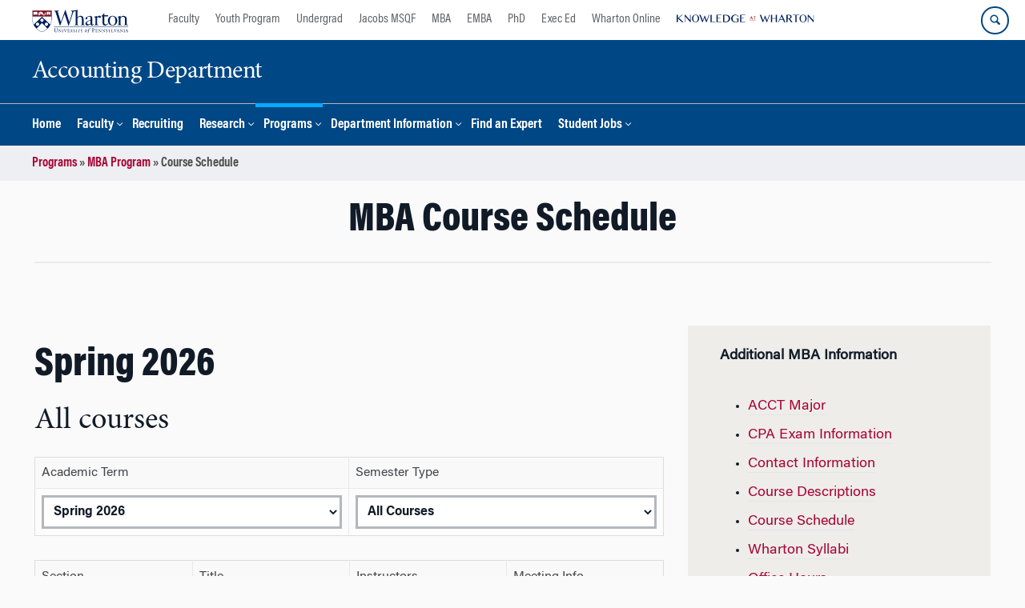

--- FILE ---
content_type: text/html; charset=UTF-8
request_url: https://accounting.wharton.upenn.edu/programs/mba/course-schedule/
body_size: 14256
content:
<!DOCTYPE html>
<!--[if IE 8 ]>
	<html class="no-js ie8" lang="en-US">
<![endif]-->
<!--[if IE 9 ]>
	<html class="no-js ie9" lang="en-US">
<![endif]-->
<!--[if gt IE 9]><!-->
<html lang="en-US"><!--<![endif]-->
	<head>
		    <!-- Google Tag Manager - The Wharton School-->
    <script>(function(w,d,s,l,i){w[l]=w[l]||[];w[l].push({'gtm.start':
    new Date().getTime(),event:'gtm.js'});var f=d.getElementsByTagName(s)[0],
    j=d.createElement(s),dl=l!='dataLayer'?'&l='+l:'';j.async=true;j.src=
    'https://www.googletagmanager.com/gtm.js?id='+i+dl;f.parentNode.insertBefore(j,f);
    })(window,document,'script','dataLayer','GTM-MZQZFC4');</script>
    <!-- End Google Tag Manager -->
    <!-- Google Tag Manager - Executive Education-->
            		<meta charset="UTF-8">
		<meta http-equiv="X-UA-Compatible" content="IE=edge">
		<meta name="viewport" content="width=device-width, initial-scale=1">
		<link rel="profile" href="http://gmpg.org/xfn/11">
		<link rel="pingback" href="https://accounting.wharton.upenn.edu/xmlrpc.php">
		<link rel="icon" type="image/x-icon" href="https://accounting.wharton.upenn.edu/wp-content/plugins/martech-chupacabra/includes/images/favicon.ico" /><link rel="apple-touch-icon" sizes="180x180" href="https://accounting.wharton.upenn.edu/wp-content/plugins/martech-chupacabra/includes/images/apple-touch-icon.png" /><link rel="mask-icon" color="#004785" href="https://accounting.wharton.upenn.edu/wp-content/plugins/martech-chupacabra/includes/images/penn-logo-mask.svg" /><script type="text/javascript">window.ajaxurl = "https://accounting.wharton.upenn.edu/wp-admin/admin-ajax.php"</script>
		<meta name='robots' content='index, follow, max-image-preview:large, max-snippet:-1, max-video-preview:-1' />
	<style>img:is([sizes="auto" i], [sizes^="auto," i]) { contain-intrinsic-size: 3000px 1500px }</style>
	
		
	<!-- This site is optimized with the Yoast SEO Premium plugin v26.0 (Yoast SEO v26.0) - https://yoast.com/wordpress/plugins/seo/ -->
	<title>MBA Course Schedule - Accounting Department</title>
	<link rel="canonical" href="https://accounting.wharton.upenn.edu/programs/mba/course-schedule/" />
	<meta property="og:locale" content="en_US" />
	<meta property="og:type" content="article" />
	<meta property="og:title" content="MBA Course Schedule" />
	<meta property="og:url" content="https://accounting.wharton.upenn.edu/programs/mba/course-schedule/" />
	<meta property="og:site_name" content="Accounting Department" />
	<meta property="article:modified_time" content="2016-11-09T15:21:17+00:00" />
	<meta property="og:image" content="https://accounting.wharton.upenn.edu/wp-content/plugins/martech-chupacabra/includes/images/social.png" />
	<meta name="twitter:card" content="summary_large_image" />
	<meta name="twitter:image" content="https://accounting.wharton.upenn.edu/wp-content/plugins/martech-chupacabra/includes/images/social.png" />
	<script type="application/ld+json" class="yoast-schema-graph">{"@context":"https://schema.org","@graph":[{"@type":"WebPage","@id":"https://accounting.wharton.upenn.edu/programs/mba/course-schedule/","url":"https://accounting.wharton.upenn.edu/programs/mba/course-schedule/","name":"MBA Course Schedule - Accounting Department","isPartOf":{"@id":"https://accounting.wharton.upenn.edu/#website"},"datePublished":"2015-04-07T21:00:15+00:00","dateModified":"2016-11-09T15:21:17+00:00","breadcrumb":{"@id":"https://accounting.wharton.upenn.edu/programs/mba/course-schedule/#breadcrumb"},"inLanguage":"en-US","potentialAction":[{"@type":"ReadAction","target":["https://accounting.wharton.upenn.edu/programs/mba/course-schedule/"]}]},{"@type":"BreadcrumbList","@id":"https://accounting.wharton.upenn.edu/programs/mba/course-schedule/#breadcrumb","itemListElement":[{"@type":"ListItem","position":1,"name":"Programs","item":"https://accounting.wharton.upenn.edu/programs/"},{"@type":"ListItem","position":2,"name":"MBA Program","item":"https://accounting.wharton.upenn.edu/programs/mba/"},{"@type":"ListItem","position":3,"name":"Course Schedule"}]},{"@type":"WebSite","@id":"https://accounting.wharton.upenn.edu/#website","url":"https://accounting.wharton.upenn.edu/","name":"Accounting Department","description":"A Wharton &quot;Blank Slate&quot;","potentialAction":[{"@type":"SearchAction","target":{"@type":"EntryPoint","urlTemplate":"https://accounting.wharton.upenn.edu/?s={search_term_string}"},"query-input":{"@type":"PropertyValueSpecification","valueRequired":true,"valueName":"search_term_string"}}],"inLanguage":"en-US"}]}</script>
	<!-- / Yoast SEO Premium plugin. -->


<link rel='dns-prefetch' href='//accounting.wharton.upenn.edu' />
<link rel="alternate" type="application/rss+xml" title="Accounting Department &raquo; Feed" href="https://accounting.wharton.upenn.edu/feed/" />
<link rel="alternate" type="application/rss+xml" title="Accounting Department &raquo; Comments Feed" href="https://accounting.wharton.upenn.edu/comments/feed/" />
<script type="text/javascript">
/* <![CDATA[ */
window._wpemojiSettings = {"baseUrl":"https:\/\/s.w.org\/images\/core\/emoji\/16.0.1\/72x72\/","ext":".png","svgUrl":"https:\/\/s.w.org\/images\/core\/emoji\/16.0.1\/svg\/","svgExt":".svg","source":{"concatemoji":"https:\/\/accounting.wharton.upenn.edu\/wp-includes\/js\/wp-emoji-release.min.js?ver=6.8.3"}};
/*! This file is auto-generated */
!function(s,n){var o,i,e;function c(e){try{var t={supportTests:e,timestamp:(new Date).valueOf()};sessionStorage.setItem(o,JSON.stringify(t))}catch(e){}}function p(e,t,n){e.clearRect(0,0,e.canvas.width,e.canvas.height),e.fillText(t,0,0);var t=new Uint32Array(e.getImageData(0,0,e.canvas.width,e.canvas.height).data),a=(e.clearRect(0,0,e.canvas.width,e.canvas.height),e.fillText(n,0,0),new Uint32Array(e.getImageData(0,0,e.canvas.width,e.canvas.height).data));return t.every(function(e,t){return e===a[t]})}function u(e,t){e.clearRect(0,0,e.canvas.width,e.canvas.height),e.fillText(t,0,0);for(var n=e.getImageData(16,16,1,1),a=0;a<n.data.length;a++)if(0!==n.data[a])return!1;return!0}function f(e,t,n,a){switch(t){case"flag":return n(e,"\ud83c\udff3\ufe0f\u200d\u26a7\ufe0f","\ud83c\udff3\ufe0f\u200b\u26a7\ufe0f")?!1:!n(e,"\ud83c\udde8\ud83c\uddf6","\ud83c\udde8\u200b\ud83c\uddf6")&&!n(e,"\ud83c\udff4\udb40\udc67\udb40\udc62\udb40\udc65\udb40\udc6e\udb40\udc67\udb40\udc7f","\ud83c\udff4\u200b\udb40\udc67\u200b\udb40\udc62\u200b\udb40\udc65\u200b\udb40\udc6e\u200b\udb40\udc67\u200b\udb40\udc7f");case"emoji":return!a(e,"\ud83e\udedf")}return!1}function g(e,t,n,a){var r="undefined"!=typeof WorkerGlobalScope&&self instanceof WorkerGlobalScope?new OffscreenCanvas(300,150):s.createElement("canvas"),o=r.getContext("2d",{willReadFrequently:!0}),i=(o.textBaseline="top",o.font="600 32px Arial",{});return e.forEach(function(e){i[e]=t(o,e,n,a)}),i}function t(e){var t=s.createElement("script");t.src=e,t.defer=!0,s.head.appendChild(t)}"undefined"!=typeof Promise&&(o="wpEmojiSettingsSupports",i=["flag","emoji"],n.supports={everything:!0,everythingExceptFlag:!0},e=new Promise(function(e){s.addEventListener("DOMContentLoaded",e,{once:!0})}),new Promise(function(t){var n=function(){try{var e=JSON.parse(sessionStorage.getItem(o));if("object"==typeof e&&"number"==typeof e.timestamp&&(new Date).valueOf()<e.timestamp+604800&&"object"==typeof e.supportTests)return e.supportTests}catch(e){}return null}();if(!n){if("undefined"!=typeof Worker&&"undefined"!=typeof OffscreenCanvas&&"undefined"!=typeof URL&&URL.createObjectURL&&"undefined"!=typeof Blob)try{var e="postMessage("+g.toString()+"("+[JSON.stringify(i),f.toString(),p.toString(),u.toString()].join(",")+"));",a=new Blob([e],{type:"text/javascript"}),r=new Worker(URL.createObjectURL(a),{name:"wpTestEmojiSupports"});return void(r.onmessage=function(e){c(n=e.data),r.terminate(),t(n)})}catch(e){}c(n=g(i,f,p,u))}t(n)}).then(function(e){for(var t in e)n.supports[t]=e[t],n.supports.everything=n.supports.everything&&n.supports[t],"flag"!==t&&(n.supports.everythingExceptFlag=n.supports.everythingExceptFlag&&n.supports[t]);n.supports.everythingExceptFlag=n.supports.everythingExceptFlag&&!n.supports.flag,n.DOMReady=!1,n.readyCallback=function(){n.DOMReady=!0}}).then(function(){return e}).then(function(){var e;n.supports.everything||(n.readyCallback(),(e=n.source||{}).concatemoji?t(e.concatemoji):e.wpemoji&&e.twemoji&&(t(e.twemoji),t(e.wpemoji)))}))}((window,document),window._wpemojiSettings);
/* ]]> */
</script>
<style id='wp-emoji-styles-inline-css' type='text/css'>

	img.wp-smiley, img.emoji {
		display: inline !important;
		border: none !important;
		box-shadow: none !important;
		height: 1em !important;
		width: 1em !important;
		margin: 0 0.07em !important;
		vertical-align: -0.1em !important;
		background: none !important;
		padding: 0 !important;
	}
</style>
<link rel='stylesheet' id='wp-block-library-css' href='https://accounting.wharton.upenn.edu/wp-includes/css/dist/block-library/style.min.css?ver=6.8.3' type='text/css' media='all' />
<style id='classic-theme-styles-inline-css' type='text/css'>
/*! This file is auto-generated */
.wp-block-button__link{color:#fff;background-color:#32373c;border-radius:9999px;box-shadow:none;text-decoration:none;padding:calc(.667em + 2px) calc(1.333em + 2px);font-size:1.125em}.wp-block-file__button{background:#32373c;color:#fff;text-decoration:none}
</style>
<style id='global-styles-inline-css' type='text/css'>
:root{--wp--preset--aspect-ratio--square: 1;--wp--preset--aspect-ratio--4-3: 4/3;--wp--preset--aspect-ratio--3-4: 3/4;--wp--preset--aspect-ratio--3-2: 3/2;--wp--preset--aspect-ratio--2-3: 2/3;--wp--preset--aspect-ratio--16-9: 16/9;--wp--preset--aspect-ratio--9-16: 9/16;--wp--preset--color--black: #000000;--wp--preset--color--cyan-bluish-gray: #abb8c3;--wp--preset--color--white: #ffffff;--wp--preset--color--pale-pink: #f78da7;--wp--preset--color--vivid-red: #cf2e2e;--wp--preset--color--luminous-vivid-orange: #ff6900;--wp--preset--color--luminous-vivid-amber: #fcb900;--wp--preset--color--light-green-cyan: #7bdcb5;--wp--preset--color--vivid-green-cyan: #00d084;--wp--preset--color--pale-cyan-blue: #8ed1fc;--wp--preset--color--vivid-cyan-blue: #0693e3;--wp--preset--color--vivid-purple: #9b51e0;--wp--preset--gradient--vivid-cyan-blue-to-vivid-purple: linear-gradient(135deg,rgba(6,147,227,1) 0%,rgb(155,81,224) 100%);--wp--preset--gradient--light-green-cyan-to-vivid-green-cyan: linear-gradient(135deg,rgb(122,220,180) 0%,rgb(0,208,130) 100%);--wp--preset--gradient--luminous-vivid-amber-to-luminous-vivid-orange: linear-gradient(135deg,rgba(252,185,0,1) 0%,rgba(255,105,0,1) 100%);--wp--preset--gradient--luminous-vivid-orange-to-vivid-red: linear-gradient(135deg,rgba(255,105,0,1) 0%,rgb(207,46,46) 100%);--wp--preset--gradient--very-light-gray-to-cyan-bluish-gray: linear-gradient(135deg,rgb(238,238,238) 0%,rgb(169,184,195) 100%);--wp--preset--gradient--cool-to-warm-spectrum: linear-gradient(135deg,rgb(74,234,220) 0%,rgb(151,120,209) 20%,rgb(207,42,186) 40%,rgb(238,44,130) 60%,rgb(251,105,98) 80%,rgb(254,248,76) 100%);--wp--preset--gradient--blush-light-purple: linear-gradient(135deg,rgb(255,206,236) 0%,rgb(152,150,240) 100%);--wp--preset--gradient--blush-bordeaux: linear-gradient(135deg,rgb(254,205,165) 0%,rgb(254,45,45) 50%,rgb(107,0,62) 100%);--wp--preset--gradient--luminous-dusk: linear-gradient(135deg,rgb(255,203,112) 0%,rgb(199,81,192) 50%,rgb(65,88,208) 100%);--wp--preset--gradient--pale-ocean: linear-gradient(135deg,rgb(255,245,203) 0%,rgb(182,227,212) 50%,rgb(51,167,181) 100%);--wp--preset--gradient--electric-grass: linear-gradient(135deg,rgb(202,248,128) 0%,rgb(113,206,126) 100%);--wp--preset--gradient--midnight: linear-gradient(135deg,rgb(2,3,129) 0%,rgb(40,116,252) 100%);--wp--preset--font-size--small: 13px;--wp--preset--font-size--medium: 20px;--wp--preset--font-size--large: 36px;--wp--preset--font-size--x-large: 42px;--wp--preset--spacing--20: 0.44rem;--wp--preset--spacing--30: 0.67rem;--wp--preset--spacing--40: 1rem;--wp--preset--spacing--50: 1.5rem;--wp--preset--spacing--60: 2.25rem;--wp--preset--spacing--70: 3.38rem;--wp--preset--spacing--80: 5.06rem;--wp--preset--shadow--natural: 6px 6px 9px rgba(0, 0, 0, 0.2);--wp--preset--shadow--deep: 12px 12px 50px rgba(0, 0, 0, 0.4);--wp--preset--shadow--sharp: 6px 6px 0px rgba(0, 0, 0, 0.2);--wp--preset--shadow--outlined: 6px 6px 0px -3px rgba(255, 255, 255, 1), 6px 6px rgba(0, 0, 0, 1);--wp--preset--shadow--crisp: 6px 6px 0px rgba(0, 0, 0, 1);}:where(.is-layout-flex){gap: 0.5em;}:where(.is-layout-grid){gap: 0.5em;}body .is-layout-flex{display: flex;}.is-layout-flex{flex-wrap: wrap;align-items: center;}.is-layout-flex > :is(*, div){margin: 0;}body .is-layout-grid{display: grid;}.is-layout-grid > :is(*, div){margin: 0;}:where(.wp-block-columns.is-layout-flex){gap: 2em;}:where(.wp-block-columns.is-layout-grid){gap: 2em;}:where(.wp-block-post-template.is-layout-flex){gap: 1.25em;}:where(.wp-block-post-template.is-layout-grid){gap: 1.25em;}.has-black-color{color: var(--wp--preset--color--black) !important;}.has-cyan-bluish-gray-color{color: var(--wp--preset--color--cyan-bluish-gray) !important;}.has-white-color{color: var(--wp--preset--color--white) !important;}.has-pale-pink-color{color: var(--wp--preset--color--pale-pink) !important;}.has-vivid-red-color{color: var(--wp--preset--color--vivid-red) !important;}.has-luminous-vivid-orange-color{color: var(--wp--preset--color--luminous-vivid-orange) !important;}.has-luminous-vivid-amber-color{color: var(--wp--preset--color--luminous-vivid-amber) !important;}.has-light-green-cyan-color{color: var(--wp--preset--color--light-green-cyan) !important;}.has-vivid-green-cyan-color{color: var(--wp--preset--color--vivid-green-cyan) !important;}.has-pale-cyan-blue-color{color: var(--wp--preset--color--pale-cyan-blue) !important;}.has-vivid-cyan-blue-color{color: var(--wp--preset--color--vivid-cyan-blue) !important;}.has-vivid-purple-color{color: var(--wp--preset--color--vivid-purple) !important;}.has-black-background-color{background-color: var(--wp--preset--color--black) !important;}.has-cyan-bluish-gray-background-color{background-color: var(--wp--preset--color--cyan-bluish-gray) !important;}.has-white-background-color{background-color: var(--wp--preset--color--white) !important;}.has-pale-pink-background-color{background-color: var(--wp--preset--color--pale-pink) !important;}.has-vivid-red-background-color{background-color: var(--wp--preset--color--vivid-red) !important;}.has-luminous-vivid-orange-background-color{background-color: var(--wp--preset--color--luminous-vivid-orange) !important;}.has-luminous-vivid-amber-background-color{background-color: var(--wp--preset--color--luminous-vivid-amber) !important;}.has-light-green-cyan-background-color{background-color: var(--wp--preset--color--light-green-cyan) !important;}.has-vivid-green-cyan-background-color{background-color: var(--wp--preset--color--vivid-green-cyan) !important;}.has-pale-cyan-blue-background-color{background-color: var(--wp--preset--color--pale-cyan-blue) !important;}.has-vivid-cyan-blue-background-color{background-color: var(--wp--preset--color--vivid-cyan-blue) !important;}.has-vivid-purple-background-color{background-color: var(--wp--preset--color--vivid-purple) !important;}.has-black-border-color{border-color: var(--wp--preset--color--black) !important;}.has-cyan-bluish-gray-border-color{border-color: var(--wp--preset--color--cyan-bluish-gray) !important;}.has-white-border-color{border-color: var(--wp--preset--color--white) !important;}.has-pale-pink-border-color{border-color: var(--wp--preset--color--pale-pink) !important;}.has-vivid-red-border-color{border-color: var(--wp--preset--color--vivid-red) !important;}.has-luminous-vivid-orange-border-color{border-color: var(--wp--preset--color--luminous-vivid-orange) !important;}.has-luminous-vivid-amber-border-color{border-color: var(--wp--preset--color--luminous-vivid-amber) !important;}.has-light-green-cyan-border-color{border-color: var(--wp--preset--color--light-green-cyan) !important;}.has-vivid-green-cyan-border-color{border-color: var(--wp--preset--color--vivid-green-cyan) !important;}.has-pale-cyan-blue-border-color{border-color: var(--wp--preset--color--pale-cyan-blue) !important;}.has-vivid-cyan-blue-border-color{border-color: var(--wp--preset--color--vivid-cyan-blue) !important;}.has-vivid-purple-border-color{border-color: var(--wp--preset--color--vivid-purple) !important;}.has-vivid-cyan-blue-to-vivid-purple-gradient-background{background: var(--wp--preset--gradient--vivid-cyan-blue-to-vivid-purple) !important;}.has-light-green-cyan-to-vivid-green-cyan-gradient-background{background: var(--wp--preset--gradient--light-green-cyan-to-vivid-green-cyan) !important;}.has-luminous-vivid-amber-to-luminous-vivid-orange-gradient-background{background: var(--wp--preset--gradient--luminous-vivid-amber-to-luminous-vivid-orange) !important;}.has-luminous-vivid-orange-to-vivid-red-gradient-background{background: var(--wp--preset--gradient--luminous-vivid-orange-to-vivid-red) !important;}.has-very-light-gray-to-cyan-bluish-gray-gradient-background{background: var(--wp--preset--gradient--very-light-gray-to-cyan-bluish-gray) !important;}.has-cool-to-warm-spectrum-gradient-background{background: var(--wp--preset--gradient--cool-to-warm-spectrum) !important;}.has-blush-light-purple-gradient-background{background: var(--wp--preset--gradient--blush-light-purple) !important;}.has-blush-bordeaux-gradient-background{background: var(--wp--preset--gradient--blush-bordeaux) !important;}.has-luminous-dusk-gradient-background{background: var(--wp--preset--gradient--luminous-dusk) !important;}.has-pale-ocean-gradient-background{background: var(--wp--preset--gradient--pale-ocean) !important;}.has-electric-grass-gradient-background{background: var(--wp--preset--gradient--electric-grass) !important;}.has-midnight-gradient-background{background: var(--wp--preset--gradient--midnight) !important;}.has-small-font-size{font-size: var(--wp--preset--font-size--small) !important;}.has-medium-font-size{font-size: var(--wp--preset--font-size--medium) !important;}.has-large-font-size{font-size: var(--wp--preset--font-size--large) !important;}.has-x-large-font-size{font-size: var(--wp--preset--font-size--x-large) !important;}
:where(.wp-block-post-template.is-layout-flex){gap: 1.25em;}:where(.wp-block-post-template.is-layout-grid){gap: 1.25em;}
:where(.wp-block-columns.is-layout-flex){gap: 2em;}:where(.wp-block-columns.is-layout-grid){gap: 2em;}
:root :where(.wp-block-pullquote){font-size: 1.5em;line-height: 1.6;}
</style>
<link rel='stylesheet' id='wpa-css-css' href='https://accounting.wharton.upenn.edu/wp-content/plugins/honeypot/includes/css/wpa.css?ver=2.2.10' type='text/css' media='all' />
<link rel='stylesheet' id='responsive-mobile-style-css' href='https://accounting.wharton.upenn.edu/wp-content/themes/responsive-mobile/css/style.css?ver=0.0.10' type='text/css' media='all' />
<link rel='stylesheet' id='vc_plugin_table_style_css-css' href='https://accounting.wharton.upenn.edu/wp-content/plugins/easy-tables-vc/assets/css/style.min.css?ver=2.2.0' type='text/css' media='all' />
<link rel='stylesheet' id='vc_plugin_themes_css-css' href='https://accounting.wharton.upenn.edu/wp-content/plugins/easy-tables-vc/assets/css/themes.min.css?ver=2.2.0' type='text/css' media='all' />
<link rel='stylesheet' id='js_composer_front-css' href='https://accounting.wharton.upenn.edu/wp-content/plugins/js_composer/assets/css/js_composer.min.css?ver=8.7.1' type='text/css' media='all' />
<link rel='stylesheet' id='js_composer_custom_css-css' href='//accounting.wharton.upenn.edu/wp-content/uploads/js_composer/custom.css?ver=8.7.1' type='text/css' media='all' />
<link rel='stylesheet' id='martech-chupacabra-style-css' href='https://accounting.wharton.upenn.edu/wp-content/plugins/martech-chupacabra/includes/css/style-v2.css?ver=3.49.3.1' type='text/css' media='all' />
<link rel='stylesheet' id='martech-chupacabra-style-v3-css' href='https://accounting.wharton.upenn.edu/wp-content/plugins/martech-chupacabra/includes/css/style.css?ver=3.49.3.1' type='text/css' media='all' />
<link rel='stylesheet' id='martech-chupacabra-style-print-css' href='https://accounting.wharton.upenn.edu/wp-content/plugins/martech-chupacabra/includes/css/print.css?ver=3.49.3.1' type='text/css' media='print' />
<link rel='stylesheet' id='responsive-mobile-child-style-css' href='https://accounting.wharton.upenn.edu/wp-content/themes/Chupe2-0-child/style.css?ver=1.0' type='text/css' media='all' />
<link rel='stylesheet' id='wdp_styles-css' href='https://accounting.wharton.upenn.edu/wp-content/plugins/wharton-department-platform/includes/css/style.css?ver=1.8.4' type='text/css' media='all' />
<link rel='stylesheet' id='wdp_jsgrid-css' href='https://accounting.wharton.upenn.edu/wp-content/plugins/wharton-department-platform/includes/css/jsgrid.min.css?ver=1.5.2' type='text/css' media='all' />
<link rel='stylesheet' id='wdp_jsgrid_theme-css' href='https://accounting.wharton.upenn.edu/wp-content/plugins/wharton-department-platform/includes/css/jsgrid-theme.min.css?ver=1.5.2' type='text/css' media='all' />
<link rel='stylesheet' id='bsf-Defaults-css' href='https://accounting.wharton.upenn.edu/wp-content/uploads/smile_fonts/Defaults/Defaults.css?ver=3.21.1' type='text/css' media='all' />
<script type="text/javascript" src="https://accounting.wharton.upenn.edu/wp-includes/js/jquery/jquery.min.js?ver=3.7.1" id="jquery-core-js"></script>
<script type="text/javascript" src="https://accounting.wharton.upenn.edu/wp-includes/js/jquery/jquery-migrate.min.js?ver=3.4.1" id="jquery-migrate-js"></script>
<script type="text/javascript" src="https://accounting.wharton.upenn.edu/wp-content/plugins/martech-chupacabra/includes/lib/fast-average-color/browser.min.js?ver=3.49.3.1" id="fac-js-js"></script>
<script></script><link rel="https://api.w.org/" href="https://accounting.wharton.upenn.edu/wp-json/" /><link rel="alternate" title="JSON" type="application/json" href="https://accounting.wharton.upenn.edu/wp-json/wp/v2/pages/225" /><link rel="EditURI" type="application/rsd+xml" title="RSD" href="https://accounting.wharton.upenn.edu/xmlrpc.php?rsd" />
<meta name="generator" content="WordPress 6.8.3" />
<link rel='shortlink' href='https://accounting.wharton.upenn.edu/?p=225' />
<link rel="alternate" title="oEmbed (JSON)" type="application/json+oembed" href="https://accounting.wharton.upenn.edu/wp-json/oembed/1.0/embed?url=https%3A%2F%2Faccounting.wharton.upenn.edu%2Fprograms%2Fmba%2Fcourse-schedule%2F" />
<link rel="alternate" title="oEmbed (XML)" type="text/xml+oembed" href="https://accounting.wharton.upenn.edu/wp-json/oembed/1.0/embed?url=https%3A%2F%2Faccounting.wharton.upenn.edu%2Fprograms%2Fmba%2Fcourse-schedule%2F&#038;format=xml" />
<meta name="martech:page-title" content="MBA Course Schedule"><meta name="martech:site-title" content="Accounting Department"><meta name="martech:site-pname" content="wharton-accounting"><meta name="martech:site-penv" content="live"><meta name="martech:site-hostname" content="accounting.wharton.upenn.edu"><meta name="martech:archive" content="false"><meta name="martech:home" content="false"><meta name="martech:content-type" content="page"><meta name="martech:tag" content=""><meta name="martech:category" content=""><meta name="martech:thumbnail" content="https://accounting.wharton.upenn.edu/wp-content/plugins/martech-chupacabra/includes/images/social.png">
        <script type="text/javascript">
            var jQueryMigrateHelperHasSentDowngrade = false;

			window.onerror = function( msg, url, line, col, error ) {
				// Break out early, do not processing if a downgrade reqeust was already sent.
				if ( jQueryMigrateHelperHasSentDowngrade ) {
					return true;
                }

				var xhr = new XMLHttpRequest();
				var nonce = '830d55e184';
				var jQueryFunctions = [
					'andSelf',
					'browser',
					'live',
					'boxModel',
					'support.boxModel',
					'size',
					'swap',
					'clean',
					'sub',
                ];
				var match_pattern = /\)\.(.+?) is not a function/;
                var erroredFunction = msg.match( match_pattern );

                // If there was no matching functions, do not try to downgrade.
                if ( typeof erroredFunction !== 'object' || typeof erroredFunction[1] === "undefined" || -1 === jQueryFunctions.indexOf( erroredFunction[1] ) ) {
                    return true;
                }

                // Set that we've now attempted a downgrade request.
                jQueryMigrateHelperHasSentDowngrade = true;

				xhr.open( 'POST', 'https://accounting.wharton.upenn.edu/wp-admin/admin-ajax.php' );
				xhr.setRequestHeader( 'Content-Type', 'application/x-www-form-urlencoded' );
				xhr.onload = function () {
					var response,
                        reload = false;

					if ( 200 === xhr.status ) {
                        try {
                        	response = JSON.parse( xhr.response );

                        	reload = response.data.reload;
                        } catch ( e ) {
                        	reload = false;
                        }
                    }

					// Automatically reload the page if a deprecation caused an automatic downgrade, ensure visitors get the best possible experience.
					if ( reload ) {
						location.reload();
                    }
				};

				xhr.send( encodeURI( 'action=jquery-migrate-downgrade-version&_wpnonce=' + nonce ) );

				// Suppress error alerts in older browsers
				return true;
			}
        </script>

		<meta name="martech:intranet" content="false"><meta name="generator" content="Powered by WPBakery Page Builder - drag and drop page builder for WordPress."/>
<noscript><style> .wpb_animate_when_almost_visible { opacity: 1; }</style></noscript>	</head>

<body class="wp-singular page-template-default page page-id-225 page-child parent-pageid-156 wp-theme-responsive-mobile wp-child-theme-Chupe2-0-child default-site-header wharton-accounting martech-menu--dropdown-click full-window-home-page-header wpb-js-composer js-comp-ver-8.7.1 vc_responsive wharton-cms" itemscope="itemscope" itemtype="http://schema.org/WebPage">
    <!-- Google Tag Manager (noscript) The Wharton School-->
    <noscript><iframe src="https://www.googletagmanager.com/ns.html?id=GTM-MZQZFC4" height="0" width="0" style="display:none;visibility:hidden"></iframe></noscript>
    <!-- End Google Tag Manager (noscript) -->
                <div id="container" class="site">
	<nav id="jump-links" aria-label="Jump links">
		<a class="skip-link screen-reader-text" href="#main">Skip to content</a>
		<a class="skip-link screen-reader-text" href="#main-navigation">Skip to main menu</a>
	</nav>
	<header id="header" class="container-full-width site-header" role="banner" itemscope="itemscope" itemtype="http://schema.org/WPHeader">
		<div id="top-menu-container" class="group header--container">
			<a href="https://www.wharton.upenn.edu" class="global-brand" title="Wharton Home"><img src="https://accounting.wharton.upenn.edu/wp-content/plugins/martech-chupacabra/includes/images/wharton-logo.svg" alt="Wharton" class="screen"/><img class="print"  style="display:none;" alt="Logo for The Wharton School" src="https://accounting.wharton.upenn.edu/wp-content/plugins/martech-chupacabra/includes/images/Wharton-Logo-RGB.png" /></a>	<ul class="global-nav">
				<li class="martech-nav-faculty-and-research"><a href="https://www.wharton.upenn.edu/faculty-research-publications/">Faculty</a></li>
				<li class="martech-nav-youth-program"><a href="https://globalyouth.wharton.upenn.edu">Youth Program</a></li>
				<li class="martech-nav-undergrad"><a href="https://undergrad.wharton.upenn.edu">Undergrad</a></li>
				<li class="martech-nav-msqf"><a href="https://jacobs-msqf.wharton.upenn.edu">Jacobs MSQF</a></li>
				<li class="martech-nav-mba"><a href="https://mba.wharton.upenn.edu">MBA</a></li>
				<li class="martech-nav-emba"><a href="https://executivemba.wharton.upenn.edu">EMBA</a></li>
				<li class="martech-nav-phd"><a href="https://doctoral.wharton.upenn.edu">PhD</a></li>
				<li class="martech-nav-executive-education"><a href="https://executiveeducation.wharton.upenn.edu">Exec Ed</a></li>
				<li class="martech-nav-wharton-online"><a href="https://online.wharton.upenn.edu">Wharton Online</a></li>
				<li class="martech-nav-kw"><a href="https://knowledge.wharton.upenn.edu"><img src="https://accounting.wharton.upenn.edu/wp-content/plugins/martech-chupacabra/includes/images/kw-logo.svg" alt="Knowledge at Wharton" class="kw-header-logo"/></a></li>
			</ul>        <a href="/search/" class="search-button search--closed">
        <span class="accessible-label">Search Wharton</span>
    </a>
    <button id="mobile-nav-button" aria-label="Mobile menu toggle">
        <span class="accessible-label">Mobile menu toggle</span>
    </button>
		</div>
		<div class="main-navigation header--container main-navigation--dropdown-click">
			<div class="header-row">
				<div id="martech-site-branding">
					<div class="martech-site-branding-container group">
						    <div id="department" class="department department--text">
    	<div class="department-inner">
	        <a class="dept-container" title="Accounting Department" href="https://accounting.wharton.upenn.edu/">
					            <div class="brand-text brand-text--desktop"  height="53">Accounting Department</div>
	        </a>
	    </div>
    </div>
    											</div>
				</div>
				<!-- main menu -->
				<div id="main-menu-container" class="container-full-width">
					<nav id="main-navigation" class="site-navigation" itemscope="itemscope" itemtype="http://schema.org/SiteNavigationElement" aria-label="Primary navigation links">
						<div id="mobile-current-item">Menu</div>
												<div class="main-nav group"><ul id="menu-header-navigation" class="menu-header-navigation"><li id="menu-item-336" class="menu-item menu-item-type-post_type menu-item-object-page menu-item-home menu-item-336"><a href="https://accounting.wharton.upenn.edu/">Home</a></li>
<li id="menu-item-332" class="menu-item menu-item-type-post_type menu-item-object-page menu-item-has-children menu-item-332"><a href="https://accounting.wharton.upenn.edu/faculty/">Faculty</a>
<ul class="sub-menu">
	<li id="menu-item-483" class="menu-item menu-item-type-post_type menu-item-object-page menu-item-483"><a href="https://accounting.wharton.upenn.edu/faculty/faculty-list/">Faculty List</a></li>
	<li id="menu-item-482" class="menu-item menu-item-type-post_type menu-item-object-page menu-item-482"><a href="https://accounting.wharton.upenn.edu/faculty/faculty-awards/">Faculty Awards</a></li>
	<li id="menu-item-481" class="menu-item menu-item-type-post_type menu-item-object-page menu-item-481"><a href="https://accounting.wharton.upenn.edu/faculty/faculty-in-the-news/">Faculty in the News</a></li>
</ul>
</li>
<li id="menu-item-333" class="menu-item menu-item-type-post_type menu-item-object-page menu-item-333"><a href="https://accounting.wharton.upenn.edu/recruiting/">Recruiting</a></li>
<li id="menu-item-334" class="menu-item menu-item-type-post_type menu-item-object-page menu-item-has-children menu-item-334"><a href="https://accounting.wharton.upenn.edu/research/">Research</a>
<ul class="sub-menu">
	<li id="menu-item-1536" class="menu-item menu-item-type-post_type menu-item-object-page menu-item-1536"><a href="https://accounting.wharton.upenn.edu/research/workshops/">Workshops</a></li>
	<li id="menu-item-620" class="menu-item menu-item-type-post_type menu-item-object-page menu-item-620"><a href="https://accounting.wharton.upenn.edu/research/conferences/">Conferences</a></li>
	<li id="menu-item-621" class="menu-item menu-item-type-post_type menu-item-object-page menu-item-621"><a href="https://accounting.wharton.upenn.edu/research/research-listing/">Research Papers / Publications</a></li>
</ul>
</li>
<li id="menu-item-456" class="menu-item menu-item-type-post_type menu-item-object-page current-page-ancestor current-menu-ancestor current_page_ancestor menu-item-has-children menu-item-456"><a href="https://accounting.wharton.upenn.edu/programs/">Programs</a>
<ul class="sub-menu">
	<li id="menu-item-478" class="menu-item menu-item-type-post_type menu-item-object-page menu-item-has-children menu-item-478"><a href="https://accounting.wharton.upenn.edu/programs/undergraduate/">Undergraduate Program</a>
	<ul class="sub-menu">
		<li id="menu-item-477" class="menu-item menu-item-type-post_type menu-item-object-page menu-item-477"><a href="https://accounting.wharton.upenn.edu/programs/undergraduate/acct-concentration/">Program Requirements</a></li>
		<li id="menu-item-831" class="menu-item menu-item-type-post_type menu-item-object-page menu-item-831"><a href="https://accounting.wharton.upenn.edu/programs/undergraduate/course-descriptions/">Course Descriptions</a></li>
		<li id="menu-item-541" class="menu-item menu-item-type-post_type menu-item-object-page menu-item-541"><a href="https://accounting.wharton.upenn.edu/programs/undergraduate/course-schedule/">Course Schedule</a></li>
		<li id="menu-item-480" class="menu-item menu-item-type-post_type menu-item-object-page menu-item-480"><a href="https://accounting.wharton.upenn.edu/programs/undergraduate/advising-office-hours/">Advising Office Hours</a></li>
		<li id="menu-item-773" class="menu-item menu-item-type-post_type menu-item-object-page menu-item-773"><a href="https://accounting.wharton.upenn.edu/programs/undergraduate/cpa-exam/">CPA Exam Information</a></li>
		<li id="menu-item-774" class="menu-item menu-item-type-post_type menu-item-object-page menu-item-774"><a href="https://accounting.wharton.upenn.edu/programs/undergraduate/undergraduate-transfer-policy/">Transfer Credit Policy</a></li>
		<li id="menu-item-775" class="menu-item menu-item-type-post_type menu-item-object-page menu-item-775"><a href="https://accounting.wharton.upenn.edu/programs/undergraduate/undergrad-office-hours/">Office Hours</a></li>
		<li id="menu-item-777" class="menu-item menu-item-type-post_type menu-item-object-page menu-item-777"><a href="https://accounting.wharton.upenn.edu/programs/undergraduate/undergrad-exam/">Exam Information</a></li>
	</ul>
</li>
	<li id="menu-item-476" class="menu-item menu-item-type-post_type menu-item-object-page current-page-ancestor current-menu-ancestor current-menu-parent current-page-parent current_page_parent current_page_ancestor menu-item-has-children menu-item-476"><a href="https://accounting.wharton.upenn.edu/programs/mba/">MBA Program</a>
	<ul class="sub-menu">
		<li id="menu-item-475" class="menu-item menu-item-type-post_type menu-item-object-page menu-item-475"><a href="https://accounting.wharton.upenn.edu/programs/mba/acct-major/">Course Requirements</a></li>
		<li id="menu-item-474" class="menu-item menu-item-type-post_type menu-item-object-page menu-item-474"><a href="https://accounting.wharton.upenn.edu/programs/mba/course-descriptions/">Course Descriptions</a></li>
		<li id="menu-item-473" class="menu-item menu-item-type-post_type menu-item-object-page current-menu-item page_item page-item-225 current_page_item menu-item-473"><a href="https://accounting.wharton.upenn.edu/programs/mba/course-schedule/" aria-current="page">Course Schedule</a></li>
		<li id="menu-item-783" class="menu-item menu-item-type-post_type menu-item-object-page menu-item-783"><a href="https://accounting.wharton.upenn.edu/programs/mba/contact-information/">Contact Information</a></li>
		<li id="menu-item-772" class="menu-item menu-item-type-post_type menu-item-object-page menu-item-772"><a href="https://accounting.wharton.upenn.edu/programs/mba/cpa-exam/">CPA Exam Information</a></li>
		<li id="menu-item-776" class="menu-item menu-item-type-post_type menu-item-object-page menu-item-776"><a href="https://accounting.wharton.upenn.edu/programs/mba/exam-information/">Exam Information</a></li>
	</ul>
</li>
	<li id="menu-item-172" class="menu-item menu-item-type-post_type menu-item-object-page menu-item-has-children menu-item-172"><a href="https://accounting.wharton.upenn.edu/programs/phd/">PhD Program</a>
	<ul class="sub-menu">
		<li id="menu-item-298" class="menu-item menu-item-type-post_type menu-item-object-page menu-item-298"><a href="https://accounting.wharton.upenn.edu/programs/phd/admission-requirements/">Admissions Requirements</a></li>
		<li id="menu-item-789" class="menu-item menu-item-type-post_type menu-item-object-page menu-item-789"><a href="https://accounting.wharton.upenn.edu/programs/phd/program-overview/">Program Overview</a></li>
		<li id="menu-item-790" class="menu-item menu-item-type-post_type menu-item-object-page menu-item-790"><a href="https://accounting.wharton.upenn.edu/programs/phd/researchcollaborations/">PHD Student-Faculty Research Collaborations</a></li>
		<li id="menu-item-791" class="menu-item menu-item-type-post_type menu-item-object-page menu-item-791"><a href="https://accounting.wharton.upenn.edu/programs/phd/student-placements/">Student Placements</a></li>
		<li id="menu-item-792" class="menu-item menu-item-type-post_type menu-item-object-page menu-item-792"><a href="https://accounting.wharton.upenn.edu/programs/phd/contact-information/">Contact Information</a></li>
		<li id="menu-item-794" class="menu-item menu-item-type-post_type menu-item-object-page menu-item-794"><a href="https://accounting.wharton.upenn.edu/programs/phd/courses/">Course Information</a></li>
		<li id="menu-item-666" class="menu-item menu-item-type-post_type menu-item-object-page menu-item-666"><a href="https://accounting.wharton.upenn.edu/programs/phd/course-descriptions/">Course Descriptions</a></li>
		<li id="menu-item-665" class="menu-item menu-item-type-post_type menu-item-object-page menu-item-665"><a href="https://accounting.wharton.upenn.edu/programs/phd/course-schedule/">Course Schedule</a></li>
		<li id="menu-item-796" class="menu-item menu-item-type-post_type menu-item-object-page menu-item-796"><a href="https://accounting.wharton.upenn.edu/programs/phd/current-students/">Current Students</a></li>
		<li id="menu-item-1739" class="menu-item menu-item-type-post_type menu-item-object-page menu-item-1739"><a href="https://accounting.wharton.upenn.edu/sample-plan-of-study/">Sample Plan of Study</a></li>
	</ul>
</li>
</ul>
</li>
<li id="menu-item-164" class="menu-item menu-item-type-post_type menu-item-object-page menu-item-has-children menu-item-164"><a href="https://accounting.wharton.upenn.edu/department-information/">Department Information</a>
<ul class="sub-menu">
	<li id="menu-item-177" class="menu-item menu-item-type-post_type menu-item-object-page menu-item-177"><a href="https://accounting.wharton.upenn.edu/department-information/staff/">Staff</a></li>
	<li id="menu-item-719" class="menu-item menu-item-type-post_type menu-item-object-page menu-item-719"><a href="https://accounting.wharton.upenn.edu/department-information/contact-us/">Contact Us</a></li>
	<li id="menu-item-165" class="menu-item menu-item-type-post_type menu-item-object-page menu-item-165"><a href="https://accounting.wharton.upenn.edu/department-information/directions/">Directions</a></li>
</ul>
</li>
<li id="menu-item-609" class="menu-item menu-item-type-post_type menu-item-object-page menu-item-609"><a href="https://accounting.wharton.upenn.edu/find-an-expert/">Find an Expert</a></li>
<li id="menu-item-2496" class="menu-item menu-item-type-post_type menu-item-object-page menu-item-has-children menu-item-2496"><a href="https://accounting.wharton.upenn.edu/student-jobs/">Student Jobs</a>
<ul class="sub-menu">
	<li id="menu-item-2655" class="menu-item menu-item-type-post_type menu-item-object-page menu-item-has-children menu-item-2655"><a href="https://accounting.wharton.upenn.edu/research/conferences/wsac2025/">Wharton Spring Accounting Conference 2025</a>
	<ul class="sub-menu">
		<li id="menu-item-2653" class="menu-item menu-item-type-post_type menu-item-object-page menu-item-has-children menu-item-2653"><a href="https://accounting.wharton.upenn.edu/research/conferences/wsac2025/conference-schedule-2025/">Conference Schedule 2025</a>
		<ul class="sub-menu">
			<li id="menu-item-2652" class="menu-item menu-item-type-post_type menu-item-object-page menu-item-2652"><a href="https://accounting.wharton.upenn.edu/research/conferences/wsac2025/participants-2025/">Participants 2025</a></li>
		</ul>
</li>
	</ul>
</li>
</ul>
</li>
</ul></div>					</nav><!-- #site-navigation -->
									</div><!-- #main-menu-container -->
				<div id="sub-menu-container" class="container-full-width">
					<div id="sub-menu" class="container">
						<nav id="sub-navigation" class="site-navigation" itemscope="itemscope" itemtype="http://schema.org/SiteNavigationElement" aria-label="Secondary navigation links">
												</nav><!-- #site-navigation -->
					</div><!-- #sub-menu -->
				</div><!-- #sub-menu-container -->
			</div>
		</div>

			</header><!-- #header -->


<div id="breadcrumbs" role="navigation" aria-label="Breadcrumbs"><div class="breadcrumbs--inner"><span><span><a href="https://accounting.wharton.upenn.edu/programs/">Programs</a></span> &raquo; <span><a href="https://accounting.wharton.upenn.edu/programs/mba/">MBA Program</a></span> &raquo; <span class="breadcrumb_last" aria-current="page">Course Schedule</span></span></div></div>	<div id="wrapper" class="site-content container-full-width">
<!-- full-window-home-page.php -->
	<div id="content-full" class="content-area grid col-940">
		<main id="main" class="site-main full-width" role="main">

			
				
								
					
<article id="post-225" class="post-225 page type-page status-publish hentry">
		            <header class="entry-header">
            <h1 class="entry-title post-title">MBA Course Schedule</h1>        </header><!-- .entry-header -->
    

	<div class="post-entry">
		<div class="wpb-content-wrapper"><div class="vc_row wpb_row vc_row-fluid None" style="None"><div class="wpb_column vc_column_container vc_col-sm-12"><div class="vc_column-inner"><div class="wpb_wrapper"><div class="vc_separator wpb_content_element vc_separator_align_center vc_sep_width_100 vc_sep_border_width_2 vc_sep_pos_align_center vc_separator_no_text vc_sep_color_grey wpb_content_element  wpb_content_element" ><span class="vc_sep_holder vc_sep_holder_l"><span class="vc_sep_line"></span></span><span class="vc_sep_holder vc_sep_holder_r"><span class="vc_sep_line"></span></span>
</div></div></div></div></div><div class="vc_row wpb_row vc_row-fluid None" style="None"><div class="wpb_column vc_column_container vc_col-sm-8"><div class="vc_column-inner"><div class="wpb_wrapper"><div id="wfpCourseGrid" data-term="202610"><h1 class="courseGrid_term">Spring 2026</h1><h2 class="courseGrid_title">All courses</h2><div class="wfpCourseGrid-controls"><table class="jsgrid-table"><tbody><tr class="jsgrid-header-row"><th class="jsgrid-header-cell">Academic Term</th><th class="jsgrid-header-cell">Semester Type</th></tr><tr class="jsgrid-filter-row"><td class="jsgrid-cell"><select id="courseGrid_terms"><option value="202630">Fall 2026</option><option value="202620">Summer 2026</option><option value="202610" selected='selected'>Spring 2026</option><td class="jsgrid-cell"><select id="courseGrid_views"><option value="">All Courses</option><option value="full">Full Semester Courses</option><option value="mini">Part Semester Courses</option></select></td></tr></tbody></table></div></div><script type="text/javascript">
	jQuery(function () {
		jQuery(document).ready(function () {
			jQuery("#wfpCourseGrid").wispGrid({
				department: "dept-accounting",
				endpoint: "https://faculty.wharton.upenn.edu/wp-json/wfp/v1/sections/",
				term: "202610",
				program: "wm"
			});
		});
	});
</script></div></div></div><div class="wpb_column vc_column_container vc_col-sm-4"><div class="vc_column-inner"><div class="wpb_wrapper"><div class="templatera_shortcode"><style type="text/css" data-type="vc_shortcodes-custom-css">.vc_custom_1479504511189{padding: 25px !important;background-color: #eeedea !important;}</style><div class="vc_row wpb_row vc_row-fluid vc_custom_1479504511189 None vc_row-has-fill" style="None"><div class="wpb_column vc_column_container vc_col-sm-12"><div class="vc_column-inner"><div class="wpb_wrapper">
	<div class="wpb_text_column wpb_content_element" >
		<div class="wpb_wrapper">
			<p><strong>Additional MBA Information</strong></p>
<ul class="bullet-list">
<li><a href="https://accounting.wharton.upenn.edu/programs/mba/acct-major/">ACCT Major</a></li>
<li><a href="https://accounting.wharton.upenn.edu/programs/mba/cpa-exam/">CPA Exam Information</a></li>
<li><a href="/contact-information/">Contact Information</a></li>
<li><a href="https://accounting.wharton.upenn.edu/programs/mba/course-descriptions/">Course Descriptions</a></li>
<li><a href="https://accounting.wharton.upenn.edu/programs/mba/course-schedule/">Course Schedule</a></li>
<li><a href="https://apps.wharton.upenn.edu/syllabi/">Wharton Syllabi</a></li>
<li><a href="https://accounting.wharton.upenn.edu/programs/mba/office-hours/">Office Hours</a></li>
<li><a href="https://accounting.wharton.upenn.edu/mba-program/exam-information/">Exam Information</a></li>
<li><a href="http://mba.wharton.upenn.edu/">Wharton MBA Program</a></li>
<li><a href="https://accounting.wharton.upenn.edu/wp-content/uploads/2022/11/Non-Wharon-MBA-Students.pdf">Non-Wharton MBA<br />
Students</a></li>
</ul>

		</div>
	</div>
</div></div></div></div></div></div></div></div></div>
</div>			</div><!-- .post-entry -->
	</article><!-- #post-## -->

				
					</main><!-- #main -->
		<div class="sidebar sidebar--expanded sidebar--flyout">
	<div class="sidebar-inner sidebar-inner--menu">
		<aside>
			<div class="menu-header-navigation-container"><ul id="menu-header-navigation-1" class="leftNav menu-sidebar-navigation"><li class="menu-item menu-item-type-post_type menu-item-object-page menu-item-has-children menu-item-478"><a href="https://accounting.wharton.upenn.edu/programs/undergraduate/">Undergraduate Program</a>
<ul class="sub-menu">
	<li class="menu-item menu-item-type-post_type menu-item-object-page menu-item-477"><a href="https://accounting.wharton.upenn.edu/programs/undergraduate/acct-concentration/">Program Requirements</a></li>
	<li class="menu-item menu-item-type-post_type menu-item-object-page menu-item-831"><a href="https://accounting.wharton.upenn.edu/programs/undergraduate/course-descriptions/">Course Descriptions</a></li>
	<li class="menu-item menu-item-type-post_type menu-item-object-page menu-item-541"><a href="https://accounting.wharton.upenn.edu/programs/undergraduate/course-schedule/">Course Schedule</a></li>
	<li class="menu-item menu-item-type-post_type menu-item-object-page menu-item-480"><a href="https://accounting.wharton.upenn.edu/programs/undergraduate/advising-office-hours/">Advising Office Hours</a></li>
	<li class="menu-item menu-item-type-post_type menu-item-object-page menu-item-773"><a href="https://accounting.wharton.upenn.edu/programs/undergraduate/cpa-exam/">CPA Exam Information</a></li>
	<li class="menu-item menu-item-type-post_type menu-item-object-page menu-item-774"><a href="https://accounting.wharton.upenn.edu/programs/undergraduate/undergraduate-transfer-policy/">Transfer Credit Policy</a></li>
	<li class="menu-item menu-item-type-post_type menu-item-object-page menu-item-775"><a href="https://accounting.wharton.upenn.edu/programs/undergraduate/undergrad-office-hours/">Office Hours</a></li>
	<li class="menu-item menu-item-type-post_type menu-item-object-page menu-item-777"><a href="https://accounting.wharton.upenn.edu/programs/undergraduate/undergrad-exam/">Exam Information</a></li>
</ul>
</li>
<li class="menu-item menu-item-type-post_type menu-item-object-page current-page-ancestor current-menu-ancestor current-menu-parent current-page-parent current_page_parent current_page_ancestor menu-item-has-children menu-item-476"><a href="https://accounting.wharton.upenn.edu/programs/mba/">MBA Program</a>
<ul class="sub-menu">
	<li class="menu-item menu-item-type-post_type menu-item-object-page menu-item-475"><a href="https://accounting.wharton.upenn.edu/programs/mba/acct-major/">Course Requirements</a></li>
	<li class="menu-item menu-item-type-post_type menu-item-object-page menu-item-474"><a href="https://accounting.wharton.upenn.edu/programs/mba/course-descriptions/">Course Descriptions</a></li>
	<li class="menu-item menu-item-type-post_type menu-item-object-page current-menu-item page_item page-item-225 current_page_item menu-item-473"><a href="https://accounting.wharton.upenn.edu/programs/mba/course-schedule/" aria-current="page">Course Schedule</a></li>
	<li class="menu-item menu-item-type-post_type menu-item-object-page menu-item-783"><a href="https://accounting.wharton.upenn.edu/programs/mba/contact-information/">Contact Information</a></li>
	<li class="menu-item menu-item-type-post_type menu-item-object-page menu-item-772"><a href="https://accounting.wharton.upenn.edu/programs/mba/cpa-exam/">CPA Exam Information</a></li>
	<li class="menu-item menu-item-type-post_type menu-item-object-page menu-item-776"><a href="https://accounting.wharton.upenn.edu/programs/mba/exam-information/">Exam Information</a></li>
</ul>
</li>
<li class="menu-item menu-item-type-post_type menu-item-object-page menu-item-has-children menu-item-172"><a href="https://accounting.wharton.upenn.edu/programs/phd/">PhD Program</a>
<ul class="sub-menu">
	<li class="menu-item menu-item-type-post_type menu-item-object-page menu-item-298"><a href="https://accounting.wharton.upenn.edu/programs/phd/admission-requirements/">Admissions Requirements</a></li>
	<li class="menu-item menu-item-type-post_type menu-item-object-page menu-item-789"><a href="https://accounting.wharton.upenn.edu/programs/phd/program-overview/">Program Overview</a></li>
	<li class="menu-item menu-item-type-post_type menu-item-object-page menu-item-790"><a href="https://accounting.wharton.upenn.edu/programs/phd/researchcollaborations/">PHD Student-Faculty Research Collaborations</a></li>
	<li class="menu-item menu-item-type-post_type menu-item-object-page menu-item-791"><a href="https://accounting.wharton.upenn.edu/programs/phd/student-placements/">Student Placements</a></li>
	<li class="menu-item menu-item-type-post_type menu-item-object-page menu-item-792"><a href="https://accounting.wharton.upenn.edu/programs/phd/contact-information/">Contact Information</a></li>
	<li class="menu-item menu-item-type-post_type menu-item-object-page menu-item-794"><a href="https://accounting.wharton.upenn.edu/programs/phd/courses/">Course Information</a></li>
	<li class="menu-item menu-item-type-post_type menu-item-object-page menu-item-666"><a href="https://accounting.wharton.upenn.edu/programs/phd/course-descriptions/">Course Descriptions</a></li>
	<li class="menu-item menu-item-type-post_type menu-item-object-page menu-item-665"><a href="https://accounting.wharton.upenn.edu/programs/phd/course-schedule/">Course Schedule</a></li>
	<li class="menu-item menu-item-type-post_type menu-item-object-page menu-item-796"><a href="https://accounting.wharton.upenn.edu/programs/phd/current-students/">Current Students</a></li>
	<li class="menu-item menu-item-type-post_type menu-item-object-page menu-item-1739"><a href="https://accounting.wharton.upenn.edu/sample-plan-of-study/">Sample Plan of Study</a></li>
</ul>
</li>
</ul></div>		</aside>
	</div>
	<div id="widgets" class="widget-area sidebar-inner sidebar-inner--widgets"  role="complementary" itemscope="itemscope" itemtype="http://schema.org/WPSideBar">

					</div><!-- end of #widgets -->
</div>
	</div><!-- #content-full -->


		<a data-scroll href="#header" title="Scroll to top link." id="scrollTop" class="martech-scroll-top">
			<i class="icon-arrow-up2"></i>
			<span>Back To Top</span>
		</a>
		</div><!-- end of #wrapper -->
</div><!-- end of #container -->

<footer id="footer" class="site-footer" role="contentinfo" itemscope="itemscope" itemtype="https://schema.org/WPFooter">
	<div id="martech-footer-wrapper" class="wrapper footer-row">
		<div class="footer-primary"> 		<a href="#" title="Additional Links" class="footer-primary-toggle">Additional Links <i class="icon-arrow-down3"></i></a>
				<nav class="masonry additional-links" aria-label="Footer navigation links">
						<ul class="footer-menu masonry-brick">
				<div class="list-title">Accounting Department</div>				<div class="menu-header-navigation-container"><ul id="menu-header-navigation" class="masonry-menu"><li id="menu-item-336" class="menu-item menu-item-type-post_type menu-item-object-page menu-item-home menu-item-336"><a href="https://accounting.wharton.upenn.edu/">Home</a></li>
<li id="menu-item-332" class="menu-item menu-item-type-post_type menu-item-object-page menu-item-332"><a href="https://accounting.wharton.upenn.edu/faculty/">Faculty</a></li>
<li id="menu-item-333" class="menu-item menu-item-type-post_type menu-item-object-page menu-item-333"><a href="https://accounting.wharton.upenn.edu/recruiting/">Recruiting</a></li>
<li id="menu-item-334" class="menu-item menu-item-type-post_type menu-item-object-page menu-item-334"><a href="https://accounting.wharton.upenn.edu/research/">Research</a></li>
<li id="menu-item-456" class="menu-item menu-item-type-post_type menu-item-object-page menu-item-456"><a href="https://accounting.wharton.upenn.edu/programs/">Programs</a></li>
<li id="menu-item-164" class="menu-item menu-item-type-post_type menu-item-object-page menu-item-164"><a href="https://accounting.wharton.upenn.edu/department-information/">Department Information</a></li>
<li id="menu-item-609" class="menu-item menu-item-type-post_type menu-item-object-page menu-item-609"><a href="https://accounting.wharton.upenn.edu/find-an-expert/">Find an Expert</a></li>
<li id="menu-item-2496" class="menu-item menu-item-type-post_type menu-item-object-page menu-item-2496"><a href="https://accounting.wharton.upenn.edu/student-jobs/">Student Jobs</a></li>
</ul></div>
			</ul>
									<ul class="footer-menu masonry-brick grid-sizer">
				<li class="list-title">Programs</li>
				<li><a href="https://undergrad.wharton.upenn.edu/">Undergraduate</a></li>
				<li><a href="https://jacobs-msqf.wharton.upenn.edu/">Jacobs MSQF</a></li>
				<li><a href="https://mba.wharton.upenn.edu">MBA</a></li>
				<li><a href="https://executivemba.wharton.upenn.edu">EMBA</a></li>
				<li><a href="https://doctoral.wharton.upenn.edu/">Doctorate</a></li>
				<li><a href="https://executiveeducation.wharton.upenn.edu/">Executive Education</a></li>
				<li><a href="https://online.wharton.upenn.edu/">Wharton Online</a></li>
			</ul>
			<ul class="footer-menu masonry-brick grid-sizer">
				<li class="list-title">Locations</li>
				<li><a href="https://www.wharton.upenn.edu/philadelphia-campus/">Philadelphia</a></li>
				<li><a href="https://sf.wharton.upenn.edu/">San Francisco</a></li>
				<li><a href="https://pwcc.upenn.edu/">Beijing</a></li>
			</ul>
			<ul class="footer-menu masonry-brick">
				<li class="list-title">The Power of Wharton</li>
				<li><a href="https://global.wharton.upenn.edu/">Global Influence</a></li>
				<li><a href="https://wcai.wharton.upenn.edu/">Analytics</a></li>
				<li><a href="https://entrepreneurship.wharton.upenn.edu//">Entrepreneurship & Innovation</a></li>
			</ul>
			<ul class="footer-menu masonry-brick">
				<li class="list-title">Featured</li>
				<li><a href="https://giving.aws.cloud.upenn.edu/fund?program=WHA&fund=342105&appeal=WHAWEB">Give to Wharton</a></li>
				<li><a href="https://alumni.wharton.upenn.edu/">Alumni</a></li>
				<li><a href="https://knowledge.wharton.upenn.edu/">Knowledge@Wharton</a></li>
				<li><a href="https://recruiters-corp.wharton.upenn.edu/">Recruiters & Corporations</a></li>
			</ul>
			<ul class="footer-menu masonry-brick">
				<li class="list-title">Wharton</li>
				<li><a href="https://www.wharton.upenn.edu/faculty-directory/">Faculty</a></li>
				<li><a href="https://www.wharton.upenn.edu/about-wharton/">About Us</a></li>
				<li><a href="https://www.wharton.upenn.edu/research-centers/">Research Centers</a></li>
				<li><a href="https://www.wharton.upenn.edu/departments/">Departments</a></li>
			</ul>
			<ul class="footer-menu masonry-brick">
				<li class="list-title">Resources</li>
				<li><a href="https://www.wharton.upenn.edu/contact-wharton">Contact Us</a></li>
				<li><a href="https://news.wharton.upenn.edu/">News</a></li>
				<li><a href="https://inside.wharton.upenn.edu/">Faculty &amp; Staff</a></li>
			</ul>
		</nav>
	</div>
	<div class="footer-secondary">

		<div class="copyright">
			<a class="footer-logo hide-650" href="https://www.upenn.edu"><img src="https://accounting.wharton.upenn.edu/wp-content/plugins/martech-chupacabra/includes/images/penn-logo-white.svg" class="martech-footer-logo" alt="The University of Pennsylvania" ></a><div class="btn-wrap"><ul class="social-icons"><li class="twitter-icon"><a href="https://twitter.com/wharton" target="_blank"><span class="accessible-label">Twitter</span></a></li><li class="facebook-icon"><a href="https://www.facebook.com/WhartonSchool" target="_blank"><span class="accessible-label">Facebook</span></a></li><li class="linkedin-icon"><a href="https://www.linkedin.com/school/5290?pathWildcard=5290" target="_blank"><span class="accessible-label">LinkedIn</span></a></li><li class="youtube-icon"><a href="https://www.youtube.com/user/thewhartonschool" target="_blank"><span class="accessible-label">YouTube</span></a></li><li class="instagram-icon"><a href="https://www.instagram.com/whartonschool/" target="_blank"><span class="accessible-label">Instagram</span></a></li></ul><!-- .social-icons --><span class="give"><a href="https://giving.aws.cloud.upenn.edu/fund?program=WHA&fund=342105&appeal=WHAWEB" class="btn--secondary vc_btn vc_btn_red vc_btn-sm" target="_blank" title="Give to Wharton">Support Wharton</a></span></div><a href="https://apps.wharton.upenn.edu/authentication?service=wordpress&returnURL=https://accounting.wharton.upenn.edu/cms-login">&copy;</a>2026&nbsp;<a href="https://www.wharton.upenn.edu/">The Wharton School,</a> &nbsp;<a href="https://www.upenn.edu/">The University of Pennsylvania</a> &nbsp;<span>| &nbsp;<a href="https://accounting.wharton.upenn.edu" title="Accounting Department">Accounting Department</a>&nbsp; </span>| &nbsp;<a href="https://www.wharton.upenn.edu/privacy-policy/">Privacy&nbsp;Policy</a>&nbsp; | &nbsp;<a href="https://accessibility.web-resources.upenn.edu/get-help" target="_blank">Report&nbsp;Accessibility&nbsp;Issues&nbsp;and&nbsp;Get&nbsp;Help</a>		</div>

	</div>
</div><!--/#martech-footer-wrapper-->
	</footer><!-- #footer -->
<script type="speculationrules">
{"prefetch":[{"source":"document","where":{"and":[{"href_matches":"\/*"},{"not":{"href_matches":["\/wp-*.php","\/wp-admin\/*","\/wp-content\/uploads\/*","\/wp-content\/*","\/wp-content\/plugins\/*","\/wp-content\/themes\/Chupe2-0-child\/*","\/wp-content\/themes\/responsive-mobile\/*","\/*\\?(.+)"]}},{"not":{"selector_matches":"a[rel~=\"nofollow\"]"}},{"not":{"selector_matches":".no-prefetch, .no-prefetch a"}}]},"eagerness":"conservative"}]}
</script>
<script type="text/html" id="wpb-modifications"> window.wpbCustomElement = 1; </script>      <script type="text/javascript">
      (function ($) {
        $(window).load(function(){
          $('#footer-2-col').masonry({
            columnWidth:  '.grid-sizer',
            itemSelector: '.menu-item'
          });
        });
        })(jQuery);
      </script>
    <script type="text/javascript" src="https://accounting.wharton.upenn.edu/wp-content/plugins/honeypot/includes/js/wpa.js?ver=2.2.10" id="wpascript-js"></script>
<script type="text/javascript" id="wpascript-js-after">
/* <![CDATA[ */
wpa_field_info = {"wpa_field_name":"idsrzk7419","wpa_field_value":594103,"wpa_add_test":"no"}
/* ]]> */
</script>
<script type="text/javascript" src="https://accounting.wharton.upenn.edu/wp-includes/js/imagesloaded.min.js?ver=5.0.0" id="imagesloaded-js"></script>
<script type="text/javascript" src="https://accounting.wharton.upenn.edu/wp-includes/js/masonry.min.js?ver=4.2.2" id="masonry-js"></script>
<script type="text/javascript" src="https://accounting.wharton.upenn.edu/wp-includes/js/jquery/jquery.masonry.min.js?ver=3.1.2b" id="jquery-masonry-js"></script>
<script type="text/javascript" src="https://accounting.wharton.upenn.edu/wp-content/plugins/wp-armour-extended/includes/js/wpae.js?ver=1.38" id="wpaescript-js"></script>
<script type="text/javascript" src="https://accounting.wharton.upenn.edu/wp-content/themes/responsive-mobile/js/responsive-scripts.min.js?ver=1.2.5" id="responsive-scripts-js"></script>
<script type="text/javascript" src="https://accounting.wharton.upenn.edu/wp-includes/js/hoverIntent.min.js?ver=1.10.2" id="hoverIntent-js"></script>
<script type="text/javascript" id="martech-v3-script-js-extra">
/* <![CDATA[ */
var ajax_object = {"ajaxurl":"https:\/\/accounting.wharton.upenn.edu\/wp-admin\/admin-ajax.php","ajaxnonce":"5c609d4c31"};
/* ]]> */
</script>
<script type="text/javascript" src="https://accounting.wharton.upenn.edu/wp-content/plugins/martech-chupacabra/includes/js/scripts.min.js?ver=3.49.3.1" id="martech-v3-script-js"></script>
<script type="text/javascript" src="https://accounting.wharton.upenn.edu/wp-content/plugins/js_composer/assets/js/dist/js_composer_front.min.js?ver=8.7.1" id="wpb_composer_front_js-js"></script>
<script type="text/javascript" src="https://accounting.wharton.upenn.edu/wp-content/plugins/wharton-department-platform/includes/js/jsgrid.min.js?ver=1.5.2" id="wdp_jsgrid-js"></script>
<script type="text/javascript" src="https://accounting.wharton.upenn.edu/wp-content/plugins/wharton-department-platform/includes/js/scripts.min.js?ver=1.8.4" id="wdp_scripts-js"></script>
<script></script></body>
</html>

--- FILE ---
content_type: text/javascript
request_url: https://accounting.wharton.upenn.edu/wp-content/plugins/wharton-department-platform/includes/js/scripts.min.js?ver=1.8.4
body_size: 3815
content:
function CourseGrid(e,t){this.config={endpoint:t.endpoint,program:t.program,term:t.term,department:t.department},this._init(e)}CourseGrid.prototype={grid:jQuery("<div>",{id:"wfp-courseGrid"}),_init:function(e,t){this._makeCourseGrid(e),this._bindUIActions(e)},_bindUIActions:function(e){var t=jQuery(e),n=this.grid;t.find("#courseGrid_terms").on("change",function(e){var a=jQuery(this).find("option:selected").text(),i=jQuery(this).val();n.jsGrid("loadData",{semester:jQuery("#courseGrid_views").val(),term:i}).done(function(){t.find(".courseGrid_term").text(a),t.data("term",i)})}),t.find("#courseGrid_views").on("change",function(e){var a=jQuery(this).find("option:selected").text();n.jsGrid("loadData",{term:t.data("term"),semester:jQuery(this).val()}).done(function(){jQuery(".courseGrid_title").text(a)})})},_makeCourseGrid:function(e){var t=jQuery(e),n=this.config,a={height:"auto",width:"100%",autoload:!0,selecting:!1,noDataContent:"No courses found",fields:[{name:"section_id",title:"Section",type:"text",cellRenderer:function(e,t){return jQuery("<td>").append(e).append(jQuery("<br>")).append("("+t.credits+" cu)")}},{name:"title",title:"Title",type:"text",cellRenderer:function(e,t){var n=jQuery("<td>").append(e);if(null!==t.syllabi_link&&""!==t.syllabi_link){var a=jQuery("<a>").attr({target:"_blank",href:t.syllabi_link}).append("syllabus");n.append("<br />(").append(a).append(")")}return n}},{name:"instructors",title:"Instructors",cellRenderer:function(e,t){var n=jQuery("<td>");return t.hasOwnProperty("instructors")&&(jQuery.each(e,function(t,a){var i=t==e.length-1;a.url?n=n.append(jQuery("<a>").attr("href",a.url).append(a.name)):"null"!=a.name&&(n=i?n.append(a.name):n.append(a.name+", "))}),n.children("a:not(:last-child)").after(", ")),n}},{name:"days_code",title:"Meeting Info",type:"text",cellRenderer:function(e,t){return jQuery("<td>").append(e+" "+t.start_time+" - "+t.stop_time).append(jQuery("<br>")).append(t.start_date+" - "+t.end_date).append(jQuery("<br>")).append(t.building_code+" "+t.room_number)}}],controller:{loadData:function(e){var t=jQuery.Deferred(),a={department:n.department,term:e.term?e.term:n.term,program:n.program,semester:e.semester};return jQuery.ajax({url:n.endpoint,dataType:"json",data:a}).done(function(e,n,a){t.resolve(e.results)}),t.promise()}}};t.append(this.grid),this.grid.jsGrid(a)}},jQuery.fn.wispGrid=function(e){return new CourseGrid(jQuery(this),e)};var wfpInfoToggles={init:function(){this.bindUIActions()},bindUIActions:function(){jQuery(".wfp-objdetailbtn").on("click",function(e){e.stopPropagation(),e.preventDefault();var t=jQuery(this),n=t.data("type");t.toggleClass("active"),t.siblings("."+n).toggle(t.hasClass("active"))})}},wfpEditButtons={init:function(){this.bindUIActions()},bindUIActions:function(){jQuery(".wdp_editable").find(".icon-pencil").hover(function(){jQuery(this).closest(".wdp_editable").addClass("selected")},function(){jQuery(this).closest(".wdp_editable").removeClass("selected")})}};jQuery.fn.extend({wfpGrid:function(e){var t=this,n=(e.container,e.canEdit),a=e.endpoint,i=e.baseUrl,r=e.hasOwnProperty("pennkey")?e.pennkey:"",s=e.hasOwnProperty("type")?e.type:"",d=(e.hasOwnProperty("perPage")?e.perPage:25,e.hasOwnProperty("department")?e.department:"");if("department"===s&&d)a+="dept/"+d;else if("faculty"!=s||!r)return;var o=e.hasOwnProperty("hideType")?e.hideType:"",p=o?" jsGridHidden hidden":"",l=e.hasOwnProperty("startYear")?e.startYear:(new Date).getFullYear(),u=5,c=parseInt(l)+1,h=function(e){for(var t=e?[{name:"In Progress / Forthcoming",value:c}]:[],n=l;n+u>l;n--)t.push({name:n,value:n});return t.push({name:l-u+" & Older",value:l-u}),t.push({name:"All Years",value:"0"}),t},f=10;jQuery(window).width()>992&&(f=25);var y={height:"auto",width:"100%",filtering:!0,paging:!0,editing:n,selecting:!1,autoload:!0,pageLoading:!0,pageSize:f,pageIndex:1,noDataContent:"No publications found",fields:[{name:"searchQuery",title:"Search",type:"text",width:"auto",cellRenderer:function(e,t){var n=jQuery.makeArray(t.links),a=jQuery.makeArray(t.attachments),i={Links:[],Files:[]},r=jQuery("<span>").append(t.citation);if(n.length>0&&jQuery.each(n,function(e,t){var n=jQuery("<a>").attr({title:t.title,target:"_blank",href:t.url}).addClass().addClass("wfp-supplemental-links").append(jQuery("<i>").addClass(t.icon)).append(" "+t.text);i.Links.push(n)}),a.length>0){var s="";jQuery.each(a,function(e,t){var n=jQuery("<a>").attr({title:t.title,alt:t.alt,target:"_blank",href:t.url}).append(jQuery("<i>").addClass(t.icon));"filetype-primary"==t.type&&""===s?s=n.addClass("wfp-research-docs"):i.Files.push(n.addClass("wfp-supplemental-docs").append(" "+t.title))}),r=""!==s?r.append(s):r}var d={"abstract":"Abstract",description:"Description"};if(jQuery.each(d,function(e,n){var a=t[e]?jQuery("<div>").addClass("wfp-pub-docs wfp-pub"+e).append(t[e]):null;if(a){var i=jQuery("<a>").addClass("wfp-objdetailbtn").data("type","wfp-pub"+e).attr("href","#").append(jQuery("<i>").addClass("wfp-toggle-arrow icon-")).append(n);r.append(i).append(a)}}),i.Files.length||i.Links.length){var o=jQuery("<a>").addClass("wfp-objdetailbtn").data("type","wfp-pubsupplement").attr("href","#").append(jQuery("<i>").addClass("wfp-toggle-arrow icon-")).append("Related"),p=jQuery("<div>").addClass("wfp-pub-docs wfp-pubsupplement");jQuery.each(i,function(e,t){t.length&&(p.append(jQuery("<strong>").append(e)),jQuery.each(t,function(e,t){p.append(jQuery("<div>").append(t))}))}),r.append(o).append(p)}return jQuery("<td>",{id:"wfp-pub-"+t.id}).append(r)}},{type:"control",headercss:"jsGridHidden hidden",filtercss:"jsGridHidden hidden",deleteButton:!1,modeSwitchButton:!1,visible:n},{name:"type",title:"Publication Type",type:"select",items:[],headercss:p,filtercss:"wfp-typeselect"+p,valueField:"type",textField:"name",valueType:"string",width:250,align:"center",cellRenderer:function(){return null}},{name:"year",title:"Publication Year",type:"select",items:[{name:l,value:l}],valueField:"value",textField:"name",valueType:"number",width:150,align:"center",visible:"department"===s,cellRenderer:function(){return null}}],controller:{loadData:function(e){var t=jQuery.Deferred(),n={author:r,per_page:e.pageSize,page:e.pageIndex,post_type:e.type,search:e.searchQuery,department:d};return"department"===s&&(n.after=e.year>l-u?{year:e.year-1}:"",n.before=e.year<=l?{year:e.year+1}:"",0==e.year&&(n.before=n.after="")),jQuery.ajax({url:i+a,dataType:"json",data:n}).done(function(e,n,a){var i=a.getResponseHeader("X-WP-Total"),r={data:i>0?e.data:[],itemsCount:i,postTypes:jQuery.map(e.types,function(e,t){return{type:t,name:e}})};"department"===s&&(r.future=e.future),t.resolve(r)}),t.promise()}},rowClick:function(e){var t=jQuery(e.event.target);if(t=t.parent().is(".wfp-objdetailbtn")?t.parent():t,t.is(".wfp-objdetailbtn")){e.event.preventDefault();var n=t.data("type");t.toggleClass("active"),t.siblings("."+n).toggle(t.hasClass("active"))}},onDataLoading:function(){t.find(".jsGridHidden").remove()},onDataLoaded:function(e){var n=e.data.postTypes;if(0===e.grid.fieldOption("type","items").length){if(n.length>1?n.unshift({type:"",name:"All"}):e.grid.fieldOption("type","readOnly",!0),e.grid.fieldOption("type","items",n),"department"===s){var a=e.data.future;e.grid.fieldOption("year","items",h(a)),e.grid.fieldOption("year","selectedIndex",a?1:0)}t.trigger("dataLoaded",e),t.find(".jsGridHidden").remove()}},onItemEditing:function(e){e.cancel=!0;var t="/wp-admin/post.php?post="+e.item.id+"&action=edit",n="https://apps.wharton.upenn.edu/authentication?service=wordpress&returnURL="+i+"/cms-login?redirect_to=";window.open(n+encodeURIComponent(t),"_blank")}};return jQuery(this).jsGrid(y)}});var wfpResearchPanels={init:function(){this.bindUIActions(),this.makeResearchPanels()},bindUIActions:function(){},makeResearchPanels:function(){function e(e){var n=jQuery(".wfp-research-panels"),a=".wfp-research-panels-article",i="wfp-research-panel",r=(a.length,0);if(e.matches||t.matches){jQuery.fn.wrapMatch=function(e,t){for(var n=this.length,a=0;a<n;a+=e)this.slice(a,a+e).wrapAll("<ul "+("string"==typeof t?'class="'+t+'"':"")+"/>");return this},jQuery(a).wrapMatch(5,"wfp-research-panel").parent().appendTo(".wfp-research-panels-slider"),jQuery(".wfp-research-panels-list").css({display:"none"});for(var s=jQuery("."+i).map(function(){return jQuery(this).height()}).get(),d=jQuery("."+i).map(function(){return jQuery(this).width()+20}).get(),o=Math.max.apply(null,s),p=0;p<d.length;p++)console.log(d[p]),r+=parseInt(d[p]);n.height(o),jQuery("."+i).width(n.width()-150),jQuery(".wfp-research-panels-slider").width(r+"px")}else jQuery(a).appendTo(".wfp-research-panels-list"),jQuery("."+i).remove(),jQuery(".wfp-research-panels-list").css({display:"block"}),n.height("auto")}var t=matchMedia("(max-width: 992px)"),n=window.innerWidth;t.addListener(function(t){e(t)}),e(n)}},wfpTabbedNavigation={init:function(){this.bindUIActions(),this.makeMobileNav()},bindUIActions:function(){function e(e){var t=jQuery(".wfp-tabbed-navigation-tab"),n="hashchange"===e.type?t.find("#wfp-"+window.location.hash.substr(1)):jQuery(this);if(n.length){var a=n.attr("href"),i=jQuery(a),r="wfp-tabbed-navigation-tab--active",s="wfp-tabbed-navigation-section--visible",d=jQuery("."+s);e.preventDefault(),jQuery(d).is(i)||(window.location.hash="#"+n.attr("id").slice(4),i.trigger("switch"),d.removeClass(s),i.addClass(s),t.removeClass(r).children("a").removeClass(),n.addClass("active").parent().addClass(r))}}jQuery(".wfp-tabbed-navigation-tab a").on("click",e),jQuery(window).on("hashchange",e),jQuery(document).ready(function(e){var t=jQuery(".wfp-tabbed-navigation-tab");""!==window.location.hash&&t.find("#wfp-"+window.location.hash.substr(1)).click(),jQuery(".wfp-tabbed-navigation-tab--active").length||jQuery(t[0]).children("a").click()})},makeMobileNav:function(){function e(e){var n=".wfp-tabbed-navigation-section-title",a=".wfp-tabbed-navigation-section-read-more",i=".wfp-tabbed-navigation-section--overview",r=".wfp-header-contact-title",s=".wfp-header-contact-section";if(e.matches||t.matches){var d=jQuery(".wfp-tabbed-navigation-section--overview div.wfp-tabbed-navigation-section-container").height();d>200?jQuery(i+" div.wfp-tabbed-navigation-section-container").animate({height:"300px"},500):(jQuery(a).remove(),jQuery(i+" div.wfp-tabbed-navigation-section-container").addClass("no-shadow")),jQuery(".wfp-tabbed-navigation-section div.wfp-tabbed-navigation-section-container").not(i+" div.wfp-tabbed-navigation-section-container").slideUp(),jQuery(n).on("click",function(e){e.preventDefault(),e.stopPropagation(),jQuery(this).toggleClass("expanded"),jQuery(this).trigger("switch"),jQuery(this).parent().hasClass("wfp-tabbed-navigation-section--overview")?jQuery(this).hasClass("expanded")?d>200?(jQuery(this).next("div.wfp-tabbed-navigation-section-container").stop().animate({height:"300px",display:"block"},500).removeClass("no-shadow"),jQuery(this).parent().find(a).css({display:"block"}).stop().animate({opacity:"1.0"},500)):jQuery(this).next("div.wfp-tabbed-navigation-section-container").stop().slideDown():d>200?(jQuery(this).next("div.wfp-tabbed-navigation-section-container").stop().animate({height:"0"},500),jQuery(this).parent().find(a).stop().animate({opacity:"0.1"},200,function(){jQuery(this).css({display:"none"})})):jQuery(this).next("div.wfp-tabbed-navigation-section-container").stop().slideUp():jQuery(this).hasClass("expanded")?jQuery(this).next("div.wfp-tabbed-navigation-section-container").slideDown().addClass("no-shadow"):jQuery(this).next("div.wfp-tabbed-navigation-section-container").slideUp()}),jQuery(a).on("click",function(){jQuery(this).prev().slideDown().animate({height:"100%"}).addClass("no-shadow"),jQuery(this).hide()}),jQuery(".wfp-header-card-contact-btn").unbind("click"),jQuery(s).slideUp(),jQuery(r).on("click",function(e){e.preventDefault(),e.stopPropagation(),jQuery(this).toggleClass("expanded"),jQuery(this).trigger("switch"),jQuery(this).hasClass("expanded")?jQuery(this).next(s).slideDown():jQuery(this).next(s).slideUp()})}else jQuery(n).unbind("click"),jQuery(r).unbind("click"),jQuery(s).css({display:"block"}),jQuery(".wfp-tabbed-navigation-section-container").css({display:"block"})}var t=matchMedia("(max-width: 992px)"),n=window.innerWidth;t.addListener(function(t){e(t)}),e(n)}};!function(){wfpTabbedNavigation.init(),wfpInfoToggles.init(),wfpEditButtons.init()}();